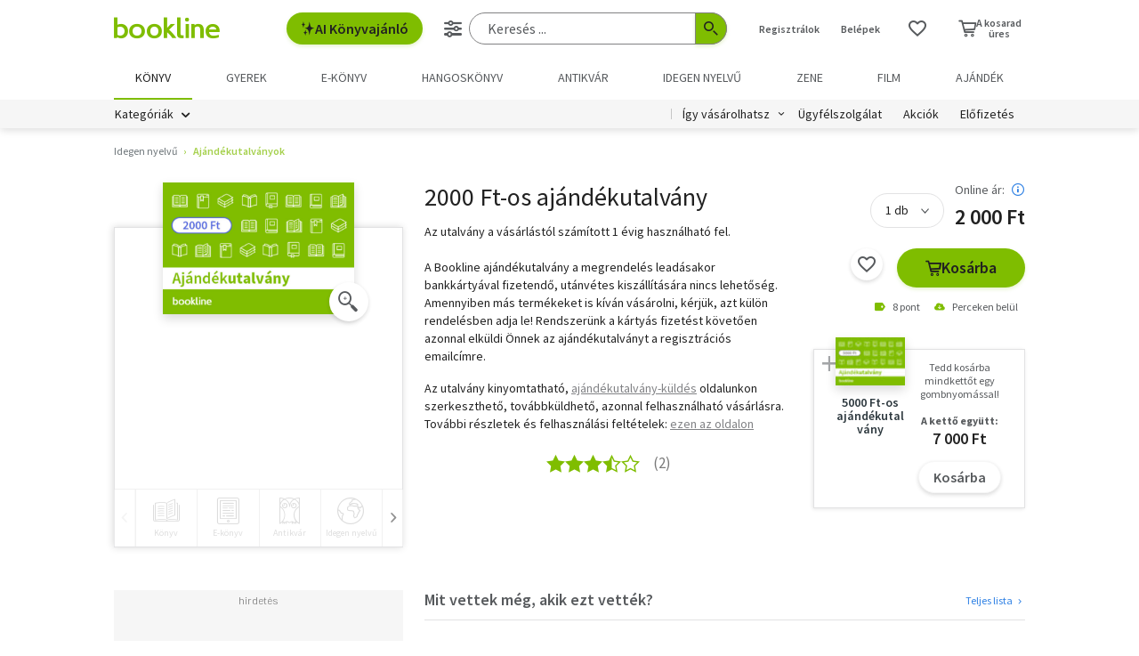

--- FILE ---
content_type: text/html; charset=utf-8
request_url: https://www.google.com/recaptcha/api2/aframe
body_size: -86
content:
<!DOCTYPE HTML><html><head><meta http-equiv="content-type" content="text/html; charset=UTF-8"></head><body><script nonce="vr_zBo2oSaUQyLkZcGAxSw">/** Anti-fraud and anti-abuse applications only. See google.com/recaptcha */ try{var clients={'sodar':'https://pagead2.googlesyndication.com/pagead/sodar?'};window.addEventListener("message",function(a){try{if(a.source===window.parent){var b=JSON.parse(a.data);var c=clients[b['id']];if(c){var d=document.createElement('img');d.src=c+b['params']+'&rc='+(localStorage.getItem("rc::a")?sessionStorage.getItem("rc::b"):"");window.document.body.appendChild(d);sessionStorage.setItem("rc::e",parseInt(sessionStorage.getItem("rc::e")||0)+1);localStorage.setItem("rc::h",'1765619067246');}}}catch(b){}});window.parent.postMessage("_grecaptcha_ready", "*");}catch(b){}</script></body></html>